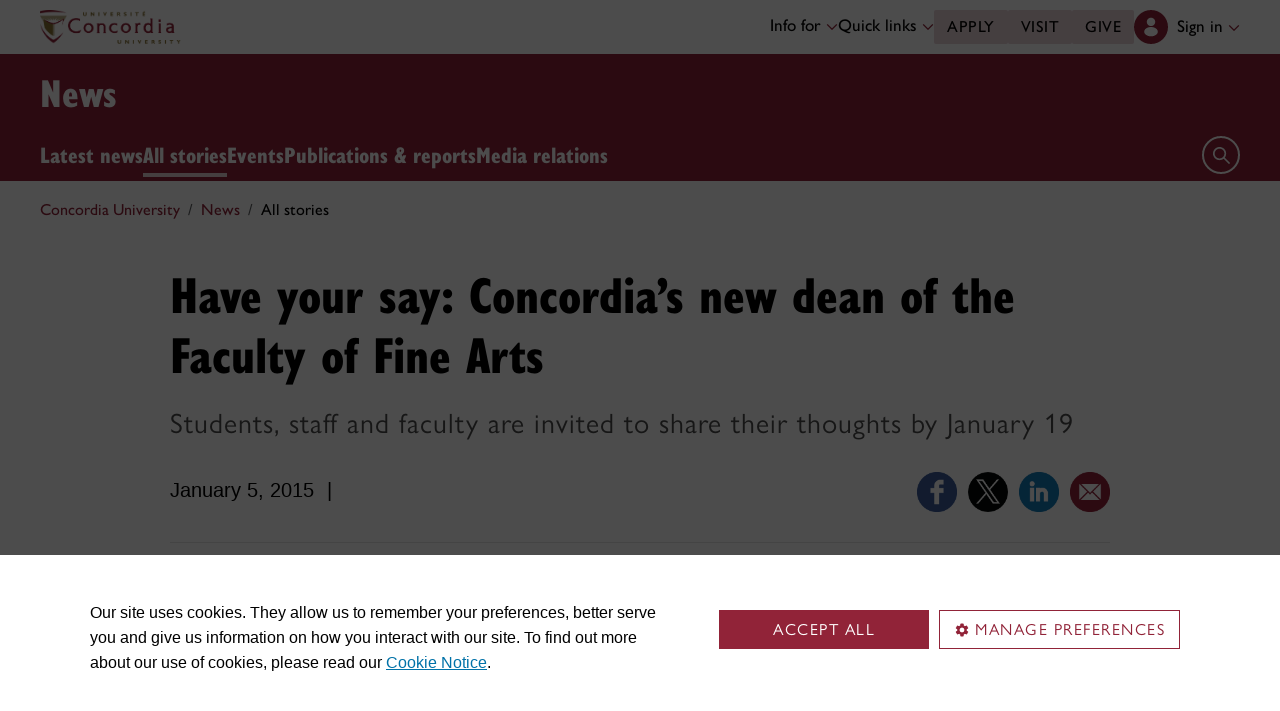

--- FILE ---
content_type: application/javascript
request_url: https://www.concordia.ca/etc/designs/concordia/concordia-master-clientlibs.min.e0dc24ffc096edd97d31aa743d944128.js
body_size: 15469
content:
$(document).ready(function(){if(!String.prototype.startsWith)String.prototype.startsWith=function(searchString,position){position=position||0;return this.indexOf(searchString,position)===position};$("ol li:has(span.xlarge-text)").addClass("xlarge-text");$("ol li:has(span.large-text)").addClass("large-text");$("a").each(function(){targetBlankLinkAccessibility(this)})});
function targetBlankLinkAccessibility(link){if(link.href!==undefined){var external=true;if(link.href.includes(".concordia.ca")||link.href.includes("/content/concordia/")||link.href.includes("/content/hub/")||link.href.includes("/content/shared/")||link.href.includes("/content/dam/"))external=false;if($(link).attr("target")=="_blank"){var message=$(link).attr("aria-label")||$(link).text().trim();if(message=="")message=$(link).attr("title")!=="undefined"?$(link).attr("title"):"";if(message!==undefined&&
message!=""){var appendText=external?" (external link opens in a new tab)":" (link opens in a new tab)";if(!message.includes("external link opens in a new tab")&&!message.includes("link opens in a new tab"))message+=appendText}else message=external?"External link opens in a new tab":"Link opens in a new tab";$(link).attr("aria-label",message)}}}
function getParameterByName(name,url){if(!url)url=window.location.href;name=name.replace(/[\[\]]/g,"\\$\x26");var regex=new RegExp("[?\x26]"+name+"(\x3d([^\x26#]*)|\x26|#|$)");var results=regex.exec(url);if(!results)return null;if(!results[2])return"";return decodeURIComponent(results[2].replace(/\+/g," "))}
function scrollToAnchor(anchor,useAnimation,updateUrl){useAnimation=useAnimation===undefined?false:useAnimation;updateUrl=updateUrl===undefined?false:updateUrl;var anchorTag=$(anchor);if(anchorTag!=undefined&&anchorTag.length){var scrollSpeed=useAnimation!=false?"600":0;var offset=0;offset=$(window).width()<1200?15:30;if(updateUrl){var currentUrl=new URL(window.location.href);var hash=typeof anchor==="string"?anchor:anchor.attr("id");if(hash){currentUrl.hash=hash;history.pushState(null,null,currentUrl.toString())}}$("html, body").animate({scrollTop:anchorTag.offset().top-
offset},scrollSpeed)}}function getQueryParams(queryString){var params={};if(!queryString)return params;queryString.split("\x26").forEach(function(param){var parts=param.split("\x3d");var keyRaw=parts[0];var valueRaw=parts[1];var key=decodeURIComponent(keyRaw||"");var value=decodeURIComponent(valueRaw||"");if(!params[key])params[key]=[];if(value)params[key]=value.split(",").map(function(v){return v.trim()})});return params}$(window).on("mousewheel",function(){$("html, body").stop()});
$(document).ready(function(){var path="";try{var pageUrl=new URL(document.querySelector('meta[name\x3d"internal-url"]').content);path=pageUrl.pathname}catch(error){}var contextQueryString="";if(!path.includes("/content/shared")&&!path.startsWith("/content/hub/en/carrefour/news")&&!path.startsWith("/content/hub/en/carrefour/events")&&!path.startsWith("/content/concordia/fr/actualites")&&(!path.startsWith("/content/concordia/en/news")||path.startsWith("/content/concordia/en/news/media-relations"))&&
!path.startsWith("/content/concordia/en/events")&&!path.startsWith("/carrefour/news")&&!path.startsWith("/carrefour/events")&&!path.startsWith("/fr/actualites")&&(!path.startsWith("/news")||path.startsWith("/news/media-relations"))&&!path.startsWith("/events")){contextQueryString=path.replace("/content/concordia/en","").replace("/content/concordia/fr","").replace("/content/hub/en","").replace("/content/hub/fr","").replace(/^\/fr(?=\/|$)/,"").replace(".html","");if(contextQueryString!="")contextQueryString=
"?c\x3d"+contextQueryString}if(path.includes("/content/hub"))contextQueryString+=(contextQueryString.includes("?")?"\x26":"?")+"site_identifier\x3dhub";var contextParams=new URLSearchParams(window.location.search);if(contextParams.has("c")||contextParams.has("site_identifier"))contextQueryString=window.location.search;$(".c-news-list .row a").add(".c-news-list .text a").add(".list-events .accordion a").add(".events-list .accordion a").add(".events-list .event a").add(".events-list .row a").add(".events-list .text a").add(".c-events-list a").add(".c-list-featured-events .event a").add(".c-relatedstories a").add(".social-media a").add(".c-eventbar .row a").add(".carousel-item a").add(".c-faculty-profile-list a").on("click",
function(e){var href=$(this).attr("href");if(contextQueryString!=""&&(href.includes("/content/shared")||href.includes("cunews")||href.includes("ucactualites")||href.includes("/news/")||href.includes("cuevents")||href.includes("/faculty/"))){if(href.includes("?"))contextQueryString=contextQueryString.replace("?","\x26");e.preventDefault();window.location.href=href+contextQueryString}})});
document.addEventListener("DOMContentLoaded",function(){var styleTags=document.querySelectorAll("style");styleTags.forEach(function(styleTag){var cssText=styleTag.textContent||styleTag.innerHTML;if(cssText.includes("GillSansMTPro")){var fontMappings=[{old:"GillSansMTProBoldCondensed",new:"gill-sans-nova-condensed",weight:"800"},{old:"GillSansMTProLight",new:"gill-sans-nova",weight:"300"},{old:"GillSansMTProMedium",new:"gill-sans-nova",weight:"500"},{old:"GillSansMTProBold",new:"gill-sans-nova",weight:"700"},
{old:"GillSansMTProBook",new:"gill-sans-nova",weight:"400"},{old:"GillSansMTPro",new:"gill-sans-nova",weight:"400"}];fontMappings.forEach(function($jscomp$destructuring$var0){var $jscomp$destructuring$var1=$jscomp$destructuring$var0;var old=$jscomp$destructuring$var1.old;var newFont=$jscomp$destructuring$var1.new;var weight=$jscomp$destructuring$var1.weight;cssText=cssText.replace(new RegExp("(font:\\s*[^;]*[\"'])"+old+"([\"'][^;]*);","g"),"$1"+newFont+"$2; font-weight: "+weight+" !important;");cssText=
cssText.replace(new RegExp("(font:\\s*[^;]*)\\b"+old+"\\b([^;]*);","g"),"$1"+newFont+"$2; font-weight: "+weight+" !important;");cssText=cssText.replace(new RegExp("(font-family:\\s*[^;]*[\"'])"+old+"([\"'][^;]*);","g"),"$1"+newFont+"$2; font-weight: "+weight+" !important;");cssText=cssText.replace(new RegExp("(font-family:\\s*[^;]*)\\b"+old+"\\b([^;]*);","g"),"$1"+newFont+"$2; font-weight: "+weight+" !important;")});styleTag.textContent=cssText}})});
function textCollapsible(){window.removeEventListener("resize",textCollapsible);window.addEventListener("resize",textCollapsible);var heightCollapsed=500;var textCollapsibleSectionsEl=document.querySelectorAll(".text-collapsible");textCollapsibleSectionsEl.forEach(function(section){var contentEl=section.querySelector(".text-collapsible__content");if(contentEl){var heightFull=contentEl.scrollHeight;if(heightFull>heightCollapsed+100){var isCollapsed=false;if(!contentEl.classList.contains("text-collapsible__content--expanded")){contentEl.style.maxHeight=
heightCollapsed+"px";contentEl.classList.add("text-collapsible__content--collapsed");isCollapsed=true}if(!section.querySelector(".text-collapsible__button")){var button=document.createElement("button");button.classList.add("text-collapsible__button");button.setAttribute("role","presentation");section.appendChild(button)}var buttonEl=section.querySelector(".text-collapsible__button");renderButton(buttonEl,isCollapsed);buttonEl.addEventListener("click",function(){toggleText(contentEl,buttonEl,isCollapsed);
isCollapsed=!isCollapsed});contentEl.addEventListener("focusin",function(){if(isCollapsed){toggleText(contentEl,buttonEl,isCollapsed);isCollapsed=!isCollapsed}})}else{contentEl.classList.remove("text-collapsible__content--expanded");contentEl.classList.remove("text-collapsible__content--collapsed");contentEl.style.maxHeight="600px";var buttonEl$0=section.querySelector(".text-collapsible__button");if(buttonEl$0)buttonEl$0.remove()}}});function toggleText(contentEl,buttonEl,isCollapsed){var heightFull=
contentEl.scrollHeight;contentEl.classList.add("text-collapsible__content--transition");if(isCollapsed){contentEl.classList.add("text-collapsible__content--expanded");contentEl.classList.remove("text-collapsible__content--collapsed");contentEl.style.maxHeight=heightFull+"px"}else{contentEl.classList.add("text-collapsible__content--collapsed");contentEl.classList.remove("text-collapsible__content--expanded");contentEl.style.maxHeight=heightCollapsed+"px"}isCollapsed=!isCollapsed;renderButton(buttonEl,
isCollapsed)}function renderButton(buttonEl,isCollapsed){var buttonText=isCollapsed?"Show more":"Show less";var icon=isCollapsed?"ci-arrow-drop-down":"ci-arrow-drop-up";buttonEl.innerHTML="\n            "+buttonText+'\n            \x3cspan class\x3d"text-collapsible__button-icon"\x3e\n                \x3csvg class\x3d"ci" role\x3d"presentation"\x3e\n                    \x3cuse href\x3d"/etc/designs/concordia/clientlibs/img/svg-sprites.svg#'+icon+'"\x3e\x3c/use\x3e\n                \x3c/svg\x3e\n            \x3c/span\x3e\n        '}
}
$(window).on("load",function(){if($("#c-back-to-top").length){var adjustIconPosition=function(source){var yTop=$(window).scrollTop();if(yTop>=windowHeight*2){if(!$("#c-back-to-top").is(":visible"))$("#c-back-to-top").fadeIn(300)}else $("#c-back-to-top").fadeOut(300)};var windowHeight=window.innerHeight;var windowWidth=window.innerWidth;$(window).on("resize",function(){windowHeight=window.innerHeight;windowWidth=window.innerWidth;adjustIconPosition("resize");var leftMargin="30";$("#c-back-to-top").css("left",windowWidth-
44-leftMargin+"px")});$(document).scroll(function(){adjustIconPosition("scroll")});$("#c-back-to-top").on("click",function(e){e.preventDefault();$("html, body").animate({scrollTop:0},600)})}});document.addEventListener("DOMContentLoaded",function(){if(document.querySelector(".c-hub-menu"))cHubMenu.init();if(document.querySelector(".c-header-top"))cHeaderTop.init()});
var cHubMenu={debug:0,domain:/:\/\/([^\/]+)/.exec(window.location.href)[1],serverHubDomain:"hub.concordia.ca",serverPublicDomain:"www.concordia.ca",personae:Cookies.get("Personae"),givenName:Cookies.get("Given-Name"),surname:Cookies.get("Surname"),initials:"",i18n:{faculty:{"en":"Faculty","fr":"Membre du corps professoral"},facultySlashStaff:{"en":"Faculty/Staff","fr":"Corps professoral/Personnel"},forFacultyAndStaff:{"en":"For faculty \x26amp; staff","fr":"Corps professoral et personnel"},forStudents:{"en":"For students",
"fr":"\x26Eacute;tudiant\u00b7es"},myCUAccount:{"en":"My CU Account","fr":"Mon Compte UC"},myCourses:{"en":"My courses","fr":"Mes cours"},servicesAndResources:{"en":"Services \x26amp; resources","fr":"Services et ressources"},signIn:{"en":"Sign in","fr":"Connexion"},signOut:{"en":"Sign out","fr":"D\x26eacute;connexion"},staff:{"en":"Staff","fr":"Membre du personnel"},student:{"en":"Student","fr":"\x26Eacute;tudiant\u00b7e"},studentHub:{"en":"Student Hub","fr":"Carrefour \x26eacute;tudiant"}},init:function(){cHubMenu.courtesyNavEl=
document.querySelector(".c-header-top__courtesy-nav");cHubMenu.hubMenuEl=document.querySelector(".c-hub-menu");cHubMenu.pageLang=document.documentElement.lang!==undefined&&document.documentElement.lang.split("-")[0]=="fr"?"fr":"en";cHubMenu.getServerDomain();cHubMenu.givenName=cHubMenu.givenName!==undefined?cHubMenu.givenName:"";cHubMenu.surname=cHubMenu.surname!==undefined?cHubMenu.surname:"";cHubMenu.initials=cHubMenu.givenName!=""&&cHubMenu.surname!=""?cHubMenu.givenName.charAt(0)+cHubMenu.surname.charAt(0):
"";if(cHubMenu.debug){cHubMenu.initials="AK";cHubMenu.givenName="Andrei";cHubMenu.personae="personae\x3demployee"}if(typeof cHubMenu.personae!=="undefined")if(cHubMenu.personae.toLowerCase().includes("grad-student"))cHubMenu.menuGradStudent();else if(cHubMenu.personae.toLowerCase().includes("student"))cHubMenu.menuUndergradStudent();else if(cHubMenu.personae.toLowerCase()==="personae\x3demployee")cHubMenu.menuEmployee();else if(cHubMenu.personae.toLowerCase()==="personae\x3dinactive-employee")cHubMenu.menuInactiveEmployee();
else if(cHubMenu.personae.toLowerCase().includes("faculty"))cHubMenu.menuEmployee();else cHubMenu.menuSignedInFallback();else cHubMenu.menuSignedOut()},getServerDomain:function(){if(cHubMenu.domain.includes("dev")){cHubMenu.serverPublicDomain="public-dev.concordia.ca";cHubMenu.serverHubDomain="hub-dev.concordia.ca"}else if(cHubMenu.domain.includes("qa")){cHubMenu.serverPublicDomain="www-qa.concordia.ca";cHubMenu.serverHubDomain="hub-qa.concordia.ca"}},snippetMenuButton:function(){var html="";if(typeof cHubMenu.personae!==
"undefined"){html='\n                \x3cbutton class\x3d"btn dropdown-toggle" type\x3d"button" data-bs-toggle\x3d"dropdown" aria-expanded\x3d"false"\x3e';if(cHubMenu.initials!="")html+='\n                        \x3cspan class\x3d"c-hub-menu__icon-user data-hj-suppress" role\x3d"presentation"\x3e'+cHubMenu.initials+"\x3c/span\x3e";else html+='\n                        \x3cspan class\x3d"c-hub-menu__icon-default"\x3e\n                            \x3csvg aria-label\x3d"Display login links"\x3e\n                                \x3cuse href\x3d"/etc/designs/concordia/clientlibs/img/svg-sprites.svg#ci-hub-menu-icon"\x3e\x3c/use\x3e\n                            \x3c/svg\x3e\n                        \x3c/span\x3e';
html+="\n                \x3c/button\x3e\n            "}else html='\n                \x3cbutton class\x3d"btn dropdown-toggle" type\x3d"button" data-bs-toggle\x3d"dropdown" aria-expanded\x3d"false"\x3e\n                    \x3cspan class\x3d"c-hub-menu__icon-default"\x3e\n                        \x3csvg aria-label\x3d"Display login links"\x3e\n                            \x3cuse href\x3d"/etc/designs/concordia/clientlibs/img/svg-sprites.svg#ci-hub-menu-icon"\x3e\x3c/use\x3e\n                        \x3c/svg\x3e\n                    \x3c/span\x3e\n                    '+
(cHubMenu.pageLang!=="fr"?'\x3cspan class\x3d"c-hub-menu__label"\x3e'+cHubMenu.i18n.signIn[cHubMenu.pageLang]+"\x3c/span\x3e":"")+'\n                    \x3cspan class\x3d"c-header-top__icon-chevron '+(cHubMenu.pageLang!=="fr"?"":"c-header-top__icon-chevron--ms")+'"\x3e\n                        \x3csvg class\x3d"ci" role\x3d"presentation" aria-hidden\x3d"true"\x3e\n                            \x3cuse href\x3d"/etc/designs/concordia/clientlibs/img/svg-sprites.svg#ci-chevron-up"\x3e\x3c/use\x3e\n                        \x3c/svg\x3e\n                    \x3c/span\x3e\n                \x3c/button\x3e\n            ';
return html},snippetUserInfo:function(){var type="";if(cHubMenu.personae.includes("employee"))type=cHubMenu.i18n.staff[cHubMenu.pageLang];else if(cHubMenu.personae.includes("faculty"))type=cHubMenu.i18n.faculty[cHubMenu.pageLang];else if(cHubMenu.personae.includes("student"))type=cHubMenu.i18n.student[cHubMenu.pageLang];var html="";html='\n            \x3cli\x3e\n                \x3cdiv class\x3d"dropdown-item"\x3e\n                    \x3cspan class\x3d"data-hj-suppress"\x3e\x3cstrong class\x3d"name"\x3e'+
cHubMenu.givenName+"\x3c/strong\x3e\x3c/span\x3e\x3cbr\x3e\n                    "+type+"\n                \x3c/div\x3e\n            \x3c/li\x3e\n        ";return html},snippetSignOut:function(){var html="";html='\n            \x3cli class\x3d"divider" role\x3d"presentation"\x3e\n                \x3ca class\x3d"dropdown-item link focus-custom--outline-offset-0 ga-c-hub-menu-link" role\x3d"menuitem" href\x3d"https://'+cHubMenu.serverHubDomain+'?signout\x3dtrue"\x3e'+cHubMenu.i18n.signOut[cHubMenu.pageLang]+
"\x3c/a\x3e\n            \x3c/li\x3e\n        ";return html},menuSignedInFallback:function(){var html=cHubMenu.snippetMenuButton();html+='\n            \x3cdiv class\x3d"dropdown-menu dropdown-menu-end wide"\x3e\n                \x3cul role\x3d"menu"\x3e\n                    '+cHubMenu.snippetUserInfo()+'\n                    \x3cli class\x3d"divider" role\x3d"presentation"\x3e\n                        \x3ca class\x3d"dropdown-item hover focus-custom--outline-offset-0 ga-c-hub-menu-link" role\x3d"menuitem" href\x3d"https://'+
cHubMenu.serverHubDomain+'/students.html"\x3e\n                            '+cHubMenu.i18n.forStudents[cHubMenu.pageLang]+"\x3cbr\x3e\n                            \x3cstrong\x3e"+cHubMenu.i18n.studentHub[cHubMenu.pageLang]+'\x3c/strong\x3e\n                        \x3c/a\x3e\n                    \x3c/li\x3e\n                    \x3cli class\x3d"divider" role\x3d"presentation"\x3e\n                        \x3ca class\x3d"dropdown-item hover focus-custom--outline-offset-0 ga-c-hub-menu-link" role\x3d"menuitem" href\x3d"https://'+
cHubMenu.serverHubDomain+'/carrefour.html"\x3e\n                            '+cHubMenu.i18n.forFacultyAndStaff[cHubMenu.pageLang]+"\x3cbr\x3e\n                            \x3cstrong\x3eCarrefour\x3c/strong\x3e\n                        \x3c/a\x3e\n                    \x3c/li\x3e\n                    "+cHubMenu.snippetSignOut()+"\n                \x3c/ul\x3e\n            \x3c/div\x3e\n        ";cHubMenu.hubMenuEl.innerHTML=html;cHubMenu.courtesyNavEl.classList.remove("c-header-top__courtesy-nav--hidden")},
menuSignedOut:function(){var html=cHubMenu.snippetMenuButton();html+='\n            \x3cdiv class\x3d"dropdown-menu dropdown-menu-end"\x3e\n                \x3cul role\x3d"menu"\x3e\n                    \x3cli role\x3d"presentation"\x3e\n                        \x3ca class\x3d"dropdown-item hover focus-custom--outline-offset-0 ga-c-hub-menu-link" role\x3d"menuitem" href\x3d"https://'+cHubMenu.serverHubDomain+'/students.html"\x3e\n                            '+cHubMenu.i18n.forStudents[cHubMenu.pageLang]+
"\x3cbr\x3e\n                            \x3cstrong\x3e"+cHubMenu.i18n.studentHub[cHubMenu.pageLang]+'\x3c/strong\x3e\n                        \x3c/a\x3e\n                    \x3c/li\x3e\n                    \x3cli class\x3d"divider" role\x3d"presentation"\x3e\n                        \x3ca class\x3d"dropdown-item hover focus-custom--outline-offset-0 ga-c-hub-menu-link" role\x3d"menuitem" href\x3d"https://'+cHubMenu.serverHubDomain+'/carrefour.html"\x3e\n                            '+cHubMenu.i18n.forFacultyAndStaff[cHubMenu.pageLang]+
"\x3cbr\x3e\n                            \x3cstrong\x3eCarrefour\x3c/strong\x3e\n                        \x3c/a\x3e\n                    \x3c/li\x3e\n                \x3c/ul\x3e\n            \x3c/div\x3e\n        ";cHubMenu.hubMenuEl.innerHTML=html;cHubMenu.courtesyNavEl.classList.remove("c-header-top__courtesy-nav--hidden")},menuUndergradStudent:function(){var html=cHubMenu.snippetMenuButton();html+='\n            \x3cdiv class\x3d"dropdown-menu dropdown-menu-end wide"\x3e\n                \x3cul role\x3d"menu"\x3e\n                    '+
cHubMenu.snippetUserInfo()+'\n                    \x3cli class\x3d"divider" role\x3d"presentation"\x3e\n                        \x3ca class\x3d"dropdown-item link pb-1 focus-custom--outline-offset-0 ga-c-hub-menu-link" role\x3d"menuitem" href\x3d"https://'+cHubMenu.serverPublicDomain+'/students/undergraduate.html"\x3e'+cHubMenu.i18n.studentHub[cHubMenu.pageLang]+'\x3c/a\x3e\n                    \x3c/li\x3e\n                    \x3cli role\x3d"presentation"\x3e\n                        \x3ca class\x3d"dropdown-item link pt-1 pb-1 focus-custom--outline-offset-0 ga-c-hub-menu-link" role\x3d"menuitem" href\x3d"https://'+
cHubMenu.serverHubDomain+'/students/courses/schedule.html"\x3e'+cHubMenu.i18n.myCourses[cHubMenu.pageLang]+'\x3c/a\x3e\n                    \x3c/li\x3e\n                    \x3cli role\x3d"presentation"\x3e\n                    \x3ca class\x3d"dropdown-item link pt-1 pb-1 focus-custom--outline-offset-0 ga-c-hub-menu-link" role\x3d"menuitem" href\x3d"https://'+cHubMenu.serverHubDomain+'/students/account.html"\x3e'+cHubMenu.i18n.myCUAccount[cHubMenu.pageLang]+'\x3c/a\x3e\n                    \x3c/li\x3e\n                    \x3cli role\x3d"presentation"\x3e\n                        \x3ca class\x3d"dropdown-item link pt-1 focus-custom--outline-offset-0 ga-c-hub-menu-link" role\x3d"menuitem" href\x3d"https://'+
cHubMenu.serverPublicDomain+'/students/services.html"\x3e'+cHubMenu.i18n.servicesAndResources[cHubMenu.pageLang]+"\x3c/a\x3e\n                    \x3c/li\x3e\n                    "+cHubMenu.snippetSignOut()+"\n                \x3c/ul\x3e\n            \x3c/div\x3e\n        ";cHubMenu.hubMenuEl.innerHTML=html;cHubMenu.courtesyNavEl.classList.remove("c-header-top__courtesy-nav--hidden")},menuGradStudent:function(){var html=cHubMenu.snippetMenuButton();html+='\n            \x3cdiv class\x3d"dropdown-menu dropdown-menu-end wide"\x3e\n                \x3cul role\x3d"menu"\x3e\n                    '+
cHubMenu.snippetUserInfo()+'\n                    \x3cli class\x3d"divider" role\x3d"presentation"\x3e\n                        \x3ca class\x3d"dropdown-item link pb-1 focus-custom--outline-offset-0 ga-c-hub-menu-link" role\x3d"menuitem" href\x3d"https://'+cHubMenu.serverPublicDomain+'/students/graduate.html"\x3e'+cHubMenu.i18n.studentHub[cHubMenu.pageLang]+'\x3c/a\x3e\n                    \x3c/li\x3e\n                    \x3cli role\x3d"presentation"\x3e\n                        \x3ca class\x3d"dropdown-item link pt-1 pb-1 focus-custom--outline-offset-0 ga-c-hub-menu-link" role\x3d"menuitem" href\x3d"https://'+
cHubMenu.serverHubDomain+'/students/courses/schedule.html"\x3e'+cHubMenu.i18n.myCourses[cHubMenu.pageLang]+'\x3c/a\x3e\n                    \x3c/li\x3e\n                    \x3cli role\x3d"presentation"\x3e\n                    \x3ca class\x3d"dropdown-item link pt-1 pb-1 focus-custom--outline-offset-0 ga-c-hub-menu-link" role\x3d"menuitem" href\x3d"https://'+cHubMenu.serverHubDomain+'/students/account.html"\x3e'+cHubMenu.i18n.myCUAccount[cHubMenu.pageLang]+'\x3c/a\x3e\n                    \x3c/li\x3e\n                    \x3cli role\x3d"presentation"\x3e\n                        \x3ca class\x3d"dropdown-item link pt-1 focus-custom--outline-offset-0 ga-c-hub-menu-link" role\x3d"menuitem" href\x3d"https://'+
cHubMenu.serverPublicDomain+'/students/services.html"\x3e'+cHubMenu.i18n.servicesAndResources[cHubMenu.pageLang]+"\x3c/a\x3e\n                    \x3c/li\x3e\n                    "+cHubMenu.snippetSignOut()+"\n                \x3c/ul\x3e\n            \x3c/div\x3e\n        ";cHubMenu.hubMenuEl.innerHTML=html;cHubMenu.courtesyNavEl.classList.remove("c-header-top__courtesy-nav--hidden")},menuEmployee:function(){var html=cHubMenu.snippetMenuButton();html+='\n            \x3cdiv class\x3d"dropdown-menu dropdown-menu-end wide"\x3e\n                \x3cul role\x3d"menu"\x3e\n                    '+
cHubMenu.snippetUserInfo()+'\n                    \x3cli class\x3d"divider" role\x3d"presentation"\x3e\n                        \x3ca class\x3d"dropdown-item link pb-1 focus-custom--outline-offset-0 ga-c-hub-menu-link" role\x3d"menuitem" href\x3d"https://'+cHubMenu.serverHubDomain+'/carrefour.html"\x3eCarrefour\x3c/a\x3e\n                    \x3c/li\x3e\n                    \x3cli role\x3d"presentation"\x3e\n                        \x3ca class\x3d"dropdown-item link pt-1 pb-1 focus-custom--outline-offset-0 ga-c-hub-menu-link" role\x3d"menuitem" href\x3d"https://'+
cHubMenu.serverHubDomain+'/carrefour/account.html"\x3e'+cHubMenu.i18n.myCUAccount[cHubMenu.pageLang]+'\x3c/a\x3e\n                    \x3c/li\x3e\n                    \x3cli role\x3d"presentation"\x3e\n                        \x3ca class\x3d"dropdown-item link pt-1 focus-custom--outline-offset-0 ga-c-hub-menu-link" role\x3d"menuitem" href\x3d"https://'+cHubMenu.serverHubDomain+'/carrefour/services.html"\x3e'+cHubMenu.i18n.servicesAndResources[cHubMenu.pageLang]+"\x3c/a\x3e\n                    \x3c/li\x3e\n                    "+
cHubMenu.snippetSignOut()+"\n                \x3c/ul\x3e\n            \x3c/div\x3e\n        ";cHubMenu.hubMenuEl.innerHTML=html;cHubMenu.courtesyNavEl.classList.remove("c-header-top__courtesy-nav--hidden")},menuInactiveEmployee:function(){var html=cHubMenu.snippetMenuButton();html+='\n            \x3cdiv class\x3d"dropdown-menu dropdown-menu-end wide"\x3e\n                \x3cul role\x3d"menu"\x3e\n                    '+cHubMenu.snippetUserInfo()+'\n                    \x3cli class\x3d"divider" role\x3d"presentation"\x3e\n                        \x3ca class\x3d"dropdown-item link focus-custom--outline-offset-0 ga-c-hub-menu-link" role\x3d"menuitem" href\x3d"https://'+
cHubMenu.serverHubDomain+'/inactive.html"\x3e'+cHubMenu.i18n.myCUAccount[cHubMenu.pageLang]+"\x3c/a\x3e\n                    \x3c/li\x3e\n                    "+cHubMenu.snippetSignOut()+"\n                \x3c/ul\x3e\n            \x3c/div\x3e\n        ";cHubMenu.hubMenuEl.innerHTML=html;cHubMenu.courtesyNavEl.classList.remove("c-header-top__courtesy-nav--hidden")}};
var cHeaderTop={debug:0,hoverIntentEnterId:null,hoverIntentLeaveId:null,hoverIntentEnterDelay:100,hoverIntentLeaveDelay:300,init:function(){cHeaderTop.courtesyNavEl=document.querySelector(".c-header-top__courtesy-nav"),cHeaderTop.roleLinksDesktopEl=document.querySelector(".c-role-links-desktop"),cHeaderTop.quickLinksDesktopEl=document.querySelector(".c-quick-links-desktop"),cHeaderTop.hubMenuEl=document.querySelector(".c-hub-menu"),cHeaderTop.initRoleLinksDesktop();cHeaderTop.initQuickLinksDesktop();
cHeaderTop.initHubMenu();cHeaderTop.bindEventsRoleLinksDesktop();cHeaderTop.bindEventsQuickLinksDesktop();cHeaderTop.bindEventsHubMenu();if(cHeaderTop.debug)cHeaderTop.roleLinksDesktopDropdown.show()},initRoleLinksDesktop:function(){if(cHeaderTop.roleLinksDesktopEl!=null){cHeaderTop.roleLinksDesktopToggleEl=document.querySelector(".c-role-links-desktop .dropdown-toggle");if(cHeaderTop.roleLinksDesktopToggleEl!==null)cHeaderTop.roleLinksDesktopDropdown=new bootstrap.Dropdown(cHeaderTop.roleLinksDesktopToggleEl,
{reference:cHeaderTop.courtesyNavEl,offset:[-30,4]})}},initQuickLinksDesktop:function(){if(cHeaderTop.quickLinksDesktopEl!=null){cHeaderTop.quickLinksDesktopToggleEl=document.querySelector(".c-quick-links-desktop .dropdown-toggle");if(cHeaderTop.quickLinksDesktopToggleEl!==null)cHeaderTop.quickLinksDesktopDropdown=new bootstrap.Dropdown(cHeaderTop.quickLinksDesktopToggleEl,{reference:cHeaderTop.courtesyNavEl,offset:[0,4]})}},initHubMenu:function(){if(cHeaderTop.hubMenuEl!=null){cHeaderTop.hubMenuToggleEl=
document.querySelector(".c-hub-menu .dropdown-toggle");if(cHeaderTop.hubMenuToggleEl!==null)cHeaderTop.hubMenuDropdown=new bootstrap.Dropdown(cHeaderTop.hubMenuToggleEl,{reference:cHeaderTop.courtesyNavEl,offset:[0,4]})}},bindEventsRoleLinksDesktop:function(){if(cHeaderTop.roleLinksDesktopDropdown!=null){cHeaderTop.roleLinksDesktopEl.addEventListener("mouseenter",function(){clearTimeout(cHeaderTop.hoverIntentLeaveId);cHeaderTop.hoverIntentEnterId=setTimeout(function(){cHeaderTop.hideAllHeaderDropdowns();
cHeaderTop.roleLinksDesktopDropdown.show();cHeaderTop.roleLinksDesktopToggleEl.blur()},cHeaderTop.hoverIntentEnterDelay)});cHeaderTop.roleLinksDesktopEl.addEventListener("mouseleave",function(){clearTimeout(cHeaderTop.hoverIntentEnterId);clearTimeout(cHeaderTop.hoverIntentLeaveId);cHeaderTop.hoverIntentLeaveId=setTimeout(function(){cHeaderTop.roleLinksDesktopDropdown.hide();cHeaderTop.roleLinksDesktopToggleEl.blur()},cHeaderTop.hoverIntentLeaveDelay)})}},bindEventsQuickLinksDesktop:function(){if(cHeaderTop.quickLinksDesktopEl!=
null){cHeaderTop.quickLinksDesktopEl.addEventListener("mouseenter",function(){clearTimeout(cHeaderTop.hoverIntentLeaveId);cHeaderTop.hoverIntentEnterId=setTimeout(function(){cHeaderTop.hideAllHeaderDropdowns();cHeaderTop.quickLinksDesktopDropdown.show();cHeaderTop.quickLinksDesktopToggleEl.blur()},cHeaderTop.hoverIntentEnterDelay)});cHeaderTop.quickLinksDesktopEl.addEventListener("mouseleave",function(){clearTimeout(cHeaderTop.hoverIntentEnterId);clearTimeout(cHeaderTop.hoverIntentLeaveId);cHeaderTop.hoverIntentLeaveId=
setTimeout(function(){cHeaderTop.quickLinksDesktopDropdown.hide();cHeaderTop.quickLinksDesktopToggleEl.blur()},cHeaderTop.hoverIntentLeaveDelay)})}},bindEventsHubMenu:function(){if(cHeaderTop.hubMenuEl!=null){cHeaderTop.hubMenuEl.addEventListener("mouseenter",function(){if(window.innerWidth>=1200){clearTimeout(cHeaderTop.hoverIntentLeaveId);cHeaderTop.hoverIntentEnterId=setTimeout(function(){clearTimeout(cHeaderTop.hoverIntentLeaveId);cHeaderTop.hideAllHeaderDropdowns();cHeaderTop.hubMenuDropdown.show();
cHeaderTop.hubMenuToggleEl.blur()},cHeaderTop.hoverIntentEnterDelay)}});cHeaderTop.hubMenuEl.addEventListener("mouseleave",function(){if(window.innerWidth>=1200){clearTimeout(cHeaderTop.hoverIntentEnterId);clearTimeout(cHeaderTop.hoverIntentLeaveId);cHeaderTop.hoverIntentLeaveId=setTimeout(function(){cHeaderTop.hubMenuDropdown.hide();cHeaderTop.hubMenuToggleEl.blur()},cHeaderTop.hoverIntentLeaveDelay)}})}},hideAllHeaderDropdowns:function(){if(cMegaMenu.dropdowns!=null)Object.keys(cMegaMenu.dropdowns).forEach(function(key){var dropdownElement=
document.getElementById(key);if(dropdownElement.tagName.toLowerCase()==="button")cMegaMenu.dropdowns[key].hide();dropdownElement.blur()});if(cHeaderTop.roleLinksDesktopDropdown!=null)cHeaderTop.roleLinksDesktopDropdown.hide();if(cHeaderTop.quickLinksDesktopDropdown!=null)cHeaderTop.quickLinksDesktopDropdown.hide();if(cHeaderTop.hubMenuEl!=null)cHeaderTop.hubMenuDropdown.hide()}};document.addEventListener("DOMContentLoaded",function(){if(document.querySelector(".c-mega-menu"))cMegaMenu.init()});
var cMegaMenu={debug:0,isEdit:false,hoverIntentEnterId:null,hoverIntentLeaveId:null,hoverIntentEnterDelay:20,hoverIntentLeaveDelay:300,offcanvasResizeTimeout:null,scrollThresholdDistance:100,dropdownAnyOpen:false,hamburgerMenuOpen:false,searchAutocompleteOpen:false,init:function(){cMegaMenu.pageLang=document.documentElement.lang!==undefined&&document.documentElement.lang.split("-")[0]=="fr"?"fr":"en";if(document.querySelector("body").classList.contains("cq-wcm-edit"))cMegaMenu.isEdit=true;cMegaMenu.headerStickyWrapperEl=
document.querySelector(".c-header__sticky-wrapper");cMegaMenu.headerStickyContainerEl=document.querySelector(".c-header__sticky-container");cMegaMenu.headerCourtesyTopEl=document.querySelector(".c-header-top");cMegaMenu.headerSubsiteTopEl=document.querySelector(".c-subsite");cMegaMenu.navbarEl=document.querySelector(".c-navbar");cMegaMenu.megaMenuEl=document.querySelector(".c-mega-menu");cMegaMenu.searchBtnOpenEl=document.querySelector(".c-navbar__btn-search");cMegaMenu.searchBtnCloseEl=document.querySelector(".c-site-search__btn-close");
cMegaMenu.searchEl=document.querySelector(".c-site-search");cMegaMenu.searchTabButtonConcordiaEl=document.querySelector("#c-site-search__tab--concordia");cMegaMenu.searchTabButtonDirectoriesEl=document.querySelector("#c-site-search__tab--directories");cMegaMenu.searchTabButtonSofiaEl=document.querySelector("#c-site-search__tab--sofia");cMegaMenu.searchTabButtonLibraryEl=document.querySelector("#c-site-search__tab--library");cMegaMenu.emergencyAlertEl=document.querySelector("header .c-alert--emergency-alert");
cMegaMenu.dropdownElementList=document.querySelectorAll(".c-mega-menu .dropdown-toggle");cMegaMenu.megaMenuGroupHeadingList=[].slice.call(document.querySelectorAll(".c-mega-menu .c-mega-menu__group-heading"));cMegaMenu.navbarBackdropEl=document.createElement("div");cMegaMenu.searchPanelBackdropEl=document.createElement("div");if(cMegaMenu.megaMenuEl!=null){cMegaMenu.dropdowns=new Array;cMegaMenu.dropdownElementList.forEach(function(el){cMegaMenu.dropdowns[el.id]=new bootstrap.Dropdown(el,{offset:[0,
0]});el.parentElement.addEventListener("mouseenter",function(){if(window.innerWidth>=1200){clearTimeout(cMegaMenu.hoverIntentLeaveId);cMegaMenu.hoverIntentEnterId=setTimeout(function(){clearTimeout(cMegaMenu.hoverIntentEnterId);cHeaderTop.hideAllHeaderDropdowns();if(el.tagName.toLowerCase()==="button"){cMegaMenu.dropdowns[el.id].show();cMegaMenu.dropdownAnyOpen=true}el.blur()},cMegaMenu.hoverIntentEnterDelay)}});el.parentElement.addEventListener("mouseleave",function(){if(window.innerWidth>=1200){clearTimeout(cMegaMenu.hoverIntentEnterId);
clearTimeout(cMegaMenu.hoverIntentLeaveId);cMegaMenu.hoverIntentLeaveId=setTimeout(function(){cHeaderTop.hideAllHeaderDropdowns();el.blur();cMegaMenu.dropdownAnyOpen=false},cMegaMenu.hoverIntentLeaveDelay)}});if(el.parentElement){el.parentElement.addEventListener("pointerenter",function(event){if(event.pointerType==="mouse")el.classList.add("hover")});el.parentElement.addEventListener("pointerleave",function(){el.classList.remove("hover")})}});cMegaMenu.initHamburgerMenu();cMegaMenu.initSiteSearch();
cMegaMenu.mediaQueryMobile=window.matchMedia("(max-width: 1199.98px)");cMegaMenu.mediaQueryMobile.addEventListener("change",cMegaMenu.onResizeEvent);window.addEventListener("resize",cMegaMenu.handleOffcanvasResize,{passive:true});if(cMegaMenu.emergencyAlertEl!=null){window.addEventListener("resize",cMegaMenu.resetHeaderOffset);var emergencyAlertToggleEl=cMegaMenu.emergencyAlertEl.querySelector(".c-alert__see-more-toggle");if(emergencyAlertToggleEl!=null)emergencyAlertToggleEl.addEventListener("click",
cMegaMenu.resetHeaderOffset);var observer=new MutationObserver(function(mutations){mutations.forEach(function(mutation){if(mutation.type==="childList")if(!cMegaMenu.emergencyAlertEl.parentElement){cMegaMenu.resetHeaderOffset();observer.disconnect();window.removeEventListener("resize",cMegaMenu.resetHeaderOffset);if(emergencyAlertToggleEl!=null)emergencyAlertToggleEl.removeEventListener("click",cMegaMenu.resetHeaderOffset)}})});observer.observe(cMegaMenu.emergencyAlertEl.parentElement,{childList:true})}setTimeout(function(){cMegaMenu.onResizeEvent(cMegaMenu.mediaQueryMobile);
cMegaMenu.initStickyBehaviour()},500)}},initStickyBehaviour:function(){if(!cMegaMenu.isEdit){cMegaMenu.headerOffsetTop=cMegaMenu.headerStickyWrapperEl.getBoundingClientRect().top+window.scrollY;cMegaMenu.headerOffsetBottom=cMegaMenu.headerStickyWrapperEl.getBoundingClientRect().bottom+window.scrollY;if(cMegaMenu.headerSubsiteTopEl!=null)cMegaMenu.subsiteOffsetTop=cMegaMenu.headerSubsiteTopEl.getBoundingClientRect().top+window.scrollY;cMegaMenu.navbarOffsetTop=cMegaMenu.navbarEl.getBoundingClientRect().top+
window.scrollY;cMegaMenu.navbarOffsetBottom=cMegaMenu.navbarEl.getBoundingClientRect().bottom+window.scrollY;cMegaMenu.scrollPosOld=window.scrollY;cMegaMenu.scrollThreshold=cMegaMenu.scrollPosOld;window.addEventListener("scroll",function(){cMegaMenu.scrolled=true});setInterval(function(){if(cMegaMenu.scrolled){cMegaMenu.scrolled=false;if(window.innerWidth<1200)cMegaMenu.checkStickyHeader();else if(window.innerHeight>600)cMegaMenu.checkStickyNavbar()}},10)}},onResizeEvent:function(event){cMegaMenu.scrollPosNew=
cMegaMenu.scrollPosOld=cMegaMenu.scrollThreshold=window.scrollY;if(event.matches){cMegaMenu.navbarEl.classList.remove("c-navbar--sticky","show");cMegaMenu.dropdownElementList.forEach(function(el){if(el.tagName.toLowerCase()==="button")cMegaMenu.dropdowns[el.id]._config.autoClose=false});cMegaMenu.closeSearchPane()}else{cMegaMenu.headerStickyContainerEl.classList.remove("c-header__sticky-container--sticky","c-header__sticky-container--show");cMegaMenu.headerStickyWrapperEl.classList.remove("c-header__sticky-wrapper--sticky");
cMegaMenu.headerStickyWrapperEl.style.removeProperty("--sticky-header-height");cMegaMenu.navbarBackdropEl.remove();cMegaMenu.closeHamburgerMenu();cMegaMenu.dropdownElementList.forEach(function(el){if(el.tagName.toLowerCase()==="button"){cMegaMenu.dropdowns[el.id].hide();cMegaMenu.dropdowns[el.id]._config.autoClose=true}});if(cMegaMenu.debug);cMegaMenu.megaMenuGroupHeadingList.forEach(function(el){el.removeAttribute("data-bs-toggle");el.removeAttribute("aria-expanded");el.setAttribute("role","heading");
el.setAttribute("aria-level","3");el.disabled=true;el.nextElementSibling.classList.add("show")})}cMegaMenu.resetHeaderOffset()},handleOffcanvasResize:function(){if(cMegaMenu.mediaQueryMobile.matches&&cMegaMenu.navbarOffcanvasEl&&cMegaMenu.navbarOffcanvasEl.classList.contains("show")){clearTimeout(cMegaMenu.offcanvasResizeTimeout);cMegaMenu.offcanvasResizeTimeout=setTimeout(function(){cMegaMenu.resetHeaderOffset()},50)}},resetHeaderOffset:function(){cMegaMenu.headerOffsetTop=cMegaMenu.headerStickyWrapperEl.getBoundingClientRect().top+
window.scrollY;cMegaMenu.headerOffsetBottom=cMegaMenu.headerStickyWrapperEl.getBoundingClientRect().bottom+window.scrollY;cMegaMenu.navbarOffsetTop=cMegaMenu.navbarEl.getBoundingClientRect().top+window.scrollY;cMegaMenu.navbarOffsetBottom=cMegaMenu.navbarEl.getBoundingClientRect().bottom+window.scrollY;if(cMegaMenu.hamburgerMenuOpen){var headerBottomPosition=cMegaMenu.headerStickyContainerEl.getBoundingClientRect().bottom;cMegaMenu.navbarOffcanvasEl.style.top=headerBottomPosition+"px";cMegaMenu.navbarBackdropEl.style.top=
headerBottomPosition+"px"}},checkStickyHeader:function(){cMegaMenu.scrollPosNew=window.scrollY;if(cMegaMenu.debug){console.log("checkStickyHeader()");console.log("window.innerWidth: "+window.innerWidth);console.log("cMegaMenu.scrollPosOld: "+cMegaMenu.scrollPosOld);console.log("cMegaMenu.scrollPosNew: "+cMegaMenu.scrollPosNew);console.log("cMegaMenu.scrollThreshold: "+cMegaMenu.scrollThreshold);console.log("cMegaMenu.scrollThreshold: "+cMegaMenu.scrollThreshold);console.log("--------------------");
console.log("cMegaMenu.headerOffsetTop: "+cMegaMenu.headerOffsetTop);console.log("cMegaMenu.headerOffsetBottom: "+cMegaMenu.headerOffsetBottom);console.log("--------------------")}var dropdownHubOpen=false;if(cHeaderTop.hubMenuToggleEl!=null){dropdownHubOpen=cHeaderTop.hubMenuToggleEl.classList.contains("show");if(dropdownHubOpen){var stickyHeight=cMegaMenu.headerStickyContainerEl.offsetHeight;cMegaMenu.headerStickyContainerEl.classList.add("c-header__sticky-container--sticky","c-header__sticky-container--show");
cMegaMenu.headerStickyWrapperEl.style.setProperty("--sticky-header-height",stickyHeight+"px");cMegaMenu.headerStickyWrapperEl.classList.add("c-header__sticky-wrapper--sticky")}}if(!cMegaMenu.hamburgerMenuOpen&&cMegaMenu.scrollPosNew>=cMegaMenu.headerOffsetBottom){var stickyHeight$1=cMegaMenu.headerStickyContainerEl.offsetHeight;cMegaMenu.headerStickyContainerEl.classList.add("c-header__sticky-container--sticky");cMegaMenu.headerStickyWrapperEl.style.setProperty("--sticky-header-height",stickyHeight$1+
"px");cMegaMenu.headerStickyWrapperEl.classList.add("c-header__sticky-wrapper--sticky");var scrollThresholdPass=Math.abs(cMegaMenu.scrollPosNew-cMegaMenu.scrollThreshold)>cMegaMenu.scrollThresholdDistance;if(cMegaMenu.scrollPosOld>cMegaMenu.scrollPosNew){if(scrollThresholdPass){cMegaMenu.headerStickyContainerEl.classList.add("c-header__sticky-container--show");cMegaMenu.scrollThreshold=cMegaMenu.scrollPosNew}}else if(!dropdownHubOpen&&scrollThresholdPass){cMegaMenu.headerStickyContainerEl.classList.remove("c-header__sticky-container--show");
cMegaMenu.scrollThreshold=cMegaMenu.scrollPosNew}}else if(!cMegaMenu.headerStickyContainerEl.classList.contains("c-header__sticky-container--show")&&cMegaMenu.scrollPosNew<cMegaMenu.headerOffsetBottom){cMegaMenu.headerStickyContainerEl.classList.remove("c-header__sticky-container--sticky","c-header__sticky-container--show");cMegaMenu.headerStickyWrapperEl.classList.remove("c-header__sticky-wrapper--sticky");cMegaMenu.headerStickyWrapperEl.style.removeProperty("--sticky-header-height")}else if(cMegaMenu.scrollPosNew<=
cMegaMenu.headerOffsetTop){cMegaMenu.headerStickyContainerEl.classList.remove("c-header__sticky-container--sticky","c-header__sticky-container--show");cMegaMenu.headerStickyWrapperEl.classList.remove("c-header__sticky-wrapper--sticky");cMegaMenu.headerStickyWrapperEl.style.removeProperty("--sticky-header-height")}cMegaMenu.scrollPosOld=cMegaMenu.scrollPosNew},checkStickyNavbar:function(){cMegaMenu.scrollPosNew=window.scrollY;if(cMegaMenu.debug){console.log("checkStickyNavbar()");console.log("window.innerWidth: "+
window.innerWidth);console.log("cMegaMenu.scrollPosOld: "+cMegaMenu.scrollPosOld);console.log("cMegaMenu.scrollPosNew: "+cMegaMenu.scrollPosNew);console.log("cMegaMenu.scrollThreshold: "+cMegaMenu.scrollThreshold);console.log("--------------------");console.log("cMegaMenu.dropdownAnyOpen: "+cMegaMenu.dropdownAnyOpen);console.log("cMegaMenu.navbarOffsetTop: "+cMegaMenu.navbarOffsetTop);console.log("cMegaMenu.navbarOffsetBottom: "+cMegaMenu.navbarOffsetBottom);console.log("--------------------")}if(cMegaMenu.dropdownAnyOpen&&
cMegaMenu.scrollPosNew>=cMegaMenu.navbarOffsetTop){cMegaMenu.navbarEl.classList.add("c-navbar--sticky","show");cMegaMenu.scrollThreshold=cMegaMenu.scrollPosNew}else if(cMegaMenu.scrollPosNew>=cMegaMenu.navbarOffsetBottom){if(cHeaderTop.quickLinksDesktopDropdown!=null)cHeaderTop.quickLinksDesktopDropdown.hide();if(cHeaderTop.hubMenuDropdown!=null)cHeaderTop.hubMenuDropdown.hide();cMegaMenu.navbarEl.classList.add("c-navbar--sticky");var scrollThresholdPass=Math.abs(cMegaMenu.scrollPosNew-cMegaMenu.scrollThreshold)>
cMegaMenu.scrollThresholdDistance;if(cMegaMenu.scrollPosOld>cMegaMenu.scrollPosNew){if(scrollThresholdPass){cMegaMenu.navbarEl.classList.add("show");cMegaMenu.scrollThreshold=cMegaMenu.scrollPosNew}}else if(!cMegaMenu.dropdownAnyOpen&&scrollThresholdPass){cMegaMenu.navbarEl.classList.remove("show");cMegaMenu.scrollThreshold=cMegaMenu.scrollPosNew}}else if(!cMegaMenu.navbarEl.classList.contains("show")&&cMegaMenu.scrollPosNew<cMegaMenu.navbarOffsetBottom)cMegaMenu.navbarEl.classList.remove("c-navbar--sticky",
"show");else if(cMegaMenu.scrollPosNew<cMegaMenu.navbarOffsetTop)cMegaMenu.navbarEl.classList.remove("c-navbar--sticky","show");cMegaMenu.scrollPosOld=cMegaMenu.scrollPosNew},initHamburgerMenu:function(){cMegaMenu.bodyEl=document.querySelector("body");cMegaMenu.hamburgerBtnEl=document.querySelector(".c-header-top__hamburger-btn");cMegaMenu.hamburgerBtnOpenEl=document.querySelector(".c-header-top__hamburger-btn--open");cMegaMenu.hamburgerBtnCloseEl=document.querySelector(".c-header-top__hamburger-btn--close");
cMegaMenu.navbarOffcanvasEl=document.querySelector("#c-navbar__offcanvas");cMegaMenu.roleLinksMobileToggle=document.querySelector(".c-role-links-mobile .dropdown-toggle");cMegaMenu.quickLinksMobileToggle=document.querySelector(".c-quick-links-mobile .dropdown-toggle");var focusableElements='button, a, [tabindex]:not([tabindex\x3d"-1"])';var focusableContent=cMegaMenu.navbarOffcanvasEl.querySelectorAll(focusableElements);cMegaMenu.navbarOffcanvasFirstFocusableElement=focusableContent[0];cMegaMenu.navbarOffcanvasLastFocusableElement=
focusableContent[focusableContent.length-1];cMegaMenu.hamburgerBtnEl.addEventListener("click",function(){if(!cMegaMenu.hamburgerMenuOpen)cMegaMenu.openHamburgerMenu();else cMegaMenu.closeHamburgerMenu()});if(cMegaMenu.roleLinksMobileToggle!==null){cMegaMenu.roleLinksMobileToggle.parentElement.addEventListener("pointerenter",function(event){if(event.pointerType==="mouse")cMegaMenu.roleLinksMobileToggle.classList.add("hover")});cMegaMenu.roleLinksMobileToggle.parentElement.addEventListener("pointerleave",
function(){cMegaMenu.roleLinksMobileToggle.classList.remove("hover")});cMegaMenu.roleLinksMobileDropdown=new bootstrap.Dropdown(cMegaMenu.roleLinksMobileToggle);cMegaMenu.roleLinksMobileToggle.addEventListener("show.bs.dropdown",function(){if(!cMegaMenu.quickLinksMobileToggle.classList.contains("show"))setTimeout(function(){cMegaMenu.navbarOffcanvasEl.scrollTop=cMegaMenu.navbarOffcanvasEl.scrollHeight},10)})}if(cMegaMenu.quickLinksMobileToggle!==null){cMegaMenu.quickLinksMobileToggle.parentElement.addEventListener("pointerenter",
function(event){if(event.pointerType==="mouse")cMegaMenu.quickLinksMobileToggle.classList.add("hover")});cMegaMenu.quickLinksMobileToggle.parentElement.addEventListener("pointerleave",function(){cMegaMenu.quickLinksMobileToggle.classList.remove("hover")});cMegaMenu.quickLinksMobileDropdown=new bootstrap.Dropdown(cMegaMenu.quickLinksMobileToggle);cMegaMenu.quickLinksMobileToggle.addEventListener("show.bs.dropdown",function(){setTimeout(function(){cMegaMenu.navbarOffcanvasEl.scrollTop=cMegaMenu.navbarOffcanvasEl.scrollHeight},
10)})}},openHamburgerMenu:function(){cMegaMenu.hamburgerMenuOpen=true;cMegaMenu.resetHeaderOffset();cMegaMenu.navbarOffcanvasEl.classList.add("show");cMegaMenu.navbarOffcanvasEl.setAttribute("aria-modal","true");cMegaMenu.navbarOffcanvasEl.setAttribute("role","dialog");var headerBottomPosition=cMegaMenu.headerStickyContainerEl.getBoundingClientRect().bottom;cMegaMenu.navbarOffcanvasEl.style.top=headerBottomPosition+"px";cMegaMenu.hamburgerBtnOpenEl.style.display="none";cMegaMenu.hamburgerBtnCloseEl.style.display=
"block";cMegaMenu.dropdownElementList.forEach(function(el){if(el.tagName.toLowerCase()==="button")cMegaMenu.dropdowns[el.id].hide()});cMegaMenu.megaMenuGroupHeadingList.forEach(function(el){el.setAttribute("data-bs-toggle","collapse");el.setAttribute("aria-expanded","false");el.removeAttribute("role");el.removeAttribute("aria-level");el.disabled=false;el.nextElementSibling.classList.remove("show");el.querySelector(".c-mega-menu__group-heading-icon--open").style.display="block";el.querySelector(".c-mega-menu__group-heading-icon--close").style.display=
"none";el.addEventListener("click",function(){if(el.getAttribute("aria-expanded")==="true"){el.querySelector(".c-mega-menu__group-heading-icon--open").style.display="none";el.querySelector(".c-mega-menu__group-heading-icon--close").style.display="block"}else{el.querySelector(".c-mega-menu__group-heading-icon--open").style.display="block";el.querySelector(".c-mega-menu__group-heading-icon--close").style.display="none"}});el.addEventListener("pointerenter",function(event){if(event.pointerType==="mouse")el.classList.add("hover")});
el.addEventListener("pointerleave",function(){el.classList.remove("hover")})});if(cMegaMenu.roleLinksMobileDropdown)cMegaMenu.roleLinksMobileDropdown.hide();if(cMegaMenu.quickLinksMobileDropdown)cMegaMenu.quickLinksMobileDropdown.hide();cMegaMenu.resetSearch();var bodyWidth1=document.body.clientWidth;cMegaMenu.bodyEl.style.overflow="hidden";var bodyWidth2=document.body.clientWidth;var scrollBarWidth=Math.abs(bodyWidth2-bodyWidth1);cMegaMenu.bodyEl.style.paddingRight=scrollBarWidth+"px";cMegaMenu.navbarBackdropEl.classList.add("c-navbar__backdrop",
"modal-backdrop","fade");cMegaMenu.navbarBackdropEl.style.top=headerBottomPosition+"px";cMegaMenu.navbarOffcanvasEl.insertAdjacentElement("afterend",cMegaMenu.navbarBackdropEl);setTimeout(function(){cMegaMenu.navbarBackdropEl.classList.add("show")},5);document.addEventListener("keydown",cMegaMenu.onKeydownHamburgerMenu);document.addEventListener("click",cMegaMenu.onClickOutsideHamburgerMenu)},closeHamburgerMenu:function(){cMegaMenu.hamburgerMenuOpen=false;cMegaMenu.navbarOffcanvasEl.classList.remove("show");
cMegaMenu.navbarOffcanvasEl.removeAttribute("aria-modal");cMegaMenu.navbarOffcanvasEl.removeAttribute("role");cMegaMenu.bodyEl.style.overflow="";cMegaMenu.bodyEl.style.paddingRight="";cMegaMenu.hamburgerBtnCloseEl.style.display="none";cMegaMenu.hamburgerBtnOpenEl.style.display="block";cMegaMenu.navbarBackdropEl.classList.remove("show");setTimeout(function(){cMegaMenu.navbarBackdropEl.remove()},151);cMegaMenu.hamburgerBtnEl.focus();document.removeEventListener("keydown",cMegaMenu.onKeydownHamburgerMenu);
document.removeEventListener("click",cMegaMenu.onClickOutsideHamburgerMenu)},onKeydownHamburgerMenu:function(e){if(!cMegaMenu.searchAutocompleteOpen&&e.key==="Escape")cMegaMenu.closeHamburgerMenu();else if(e.key==="Tab"||e.keyCode===9){var activeTabButton=document.querySelector(".nav-tabs .nav-link.active");var quickLinksMobileOpen=cMegaMenu.quickLinksMobileToggle.classList.contains("show");if(e.shiftKey){if(document.activeElement===activeTabButton)if(quickLinksMobileOpen){cMegaMenu.navbarOffcanvasLastFocusableElement.focus();
e.preventDefault()}else{cMegaMenu.quickLinksMobileToggle.focus();e.preventDefault()}}else if(quickLinksMobileOpen&&document.activeElement===cMegaMenu.navbarOffcanvasLastFocusableElement||!quickLinksMobileOpen&&document.activeElement===cMegaMenu.quickLinksMobileToggle){activeTabButton.focus();e.preventDefault()}}},onClickOutsideHamburgerMenu:function(e){if(!cMegaMenu.navbarOffcanvasEl.contains(e.target)&&!cMegaMenu.hamburgerBtnEl.contains(e.target)&&(cHeaderTop.hubMenuEl!=null&&!cHeaderTop.hubMenuEl.contains(e.target)||
cHeaderTop.hubMenuEl==null))cMegaMenu.closeHamburgerMenu()},initSiteSearch:function(){if(cMegaMenu.searchTabButtonConcordiaEl){cMegaMenu.searchFormConcordiaEl=document.querySelector("#c-site-search__pane--concordia form");cMegaMenu.searchInputConcordiaEl=document.querySelector("#c-site-search__form--input-concordia");cMegaMenu.searchUrlPrivateEl=document.querySelector("#c-site-search__url-private")}if(cMegaMenu.searchTabButtonDirectoriesEl){cMegaMenu.searchFormDirectoriesEl=document.querySelector("#c-site-search__pane--directories form");
cMegaMenu.searchInputDirectoriesEl=document.querySelector("#c-site-search__form--input-directories");cMegaMenu.searchInputDirectoriesFirstNameEl=document.querySelector("#c-site-search__first_name");cMegaMenu.searchInputDirectoriesLastNameEl=document.querySelector("#c-site-search__last_name")}if(cMegaMenu.searchTabButtonSofiaEl)cMegaMenu.searchInputSofiaEl=document.querySelector("#c-site-search__form--input-sofia");if(cMegaMenu.searchTabButtonLibraryEl)cMegaMenu.searchInputLibraryEl=document.querySelector("#c-site-search__form--input-library");
cMegaMenu.searchBtnOpenEl.addEventListener("click",cMegaMenu.openSearchPane);cMegaMenu.searchBtnCloseEl.addEventListener("click",cMegaMenu.closeSearchPane);var sharedSearchValue="";if(cMegaMenu.searchInputConcordiaEl)cMegaMenu.searchInputConcordiaEl.addEventListener("input",function(e){sharedSearchValue=e.target.value});if(cMegaMenu.searchInputDirectoriesEl)cMegaMenu.searchInputDirectoriesEl.addEventListener("input",function(e){sharedSearchValue=e.target.value});if(cMegaMenu.searchInputSofiaEl)cMegaMenu.searchInputSofiaEl.addEventListener("input",
function(e){sharedSearchValue=e.target.value});if(cMegaMenu.searchInputLibraryEl)cMegaMenu.searchInputLibraryEl.addEventListener("input",function(e){sharedSearchValue=e.target.value});var syncAllSearchInputs=function(){if(sharedSearchValue){if(cMegaMenu.searchInputConcordiaEl)cMegaMenu.searchInputConcordiaEl.value=sharedSearchValue;if(cMegaMenu.searchInputDirectoriesEl)cMegaMenu.searchInputDirectoriesEl.value=sharedSearchValue;if(cMegaMenu.searchInputSofiaEl)cMegaMenu.searchInputSofiaEl.value=sharedSearchValue;
if(cMegaMenu.searchInputLibraryEl)cMegaMenu.searchInputLibraryEl.value=sharedSearchValue}};if(cMegaMenu.searchTabButtonConcordiaEl)cMegaMenu.searchTabButtonConcordiaEl.addEventListener("click",function(){syncAllSearchInputs();cMegaMenu.searchInputConcordiaEl.focus()});if(cMegaMenu.searchTabButtonDirectoriesEl)cMegaMenu.searchTabButtonDirectoriesEl.addEventListener("click",function(){syncAllSearchInputs();cMegaMenu.searchInputDirectoriesEl.focus()});if(cMegaMenu.searchTabButtonSofiaEl)cMegaMenu.searchTabButtonSofiaEl.addEventListener("click",
function(){syncAllSearchInputs();cMegaMenu.searchInputSofiaEl.focus()});if(cMegaMenu.searchTabButtonLibraryEl)cMegaMenu.searchTabButtonLibraryEl.addEventListener("click",function(){syncAllSearchInputs();cMegaMenu.searchInputLibraryEl.focus()});if(cMegaMenu.searchTabButtonConcordiaEl)if(cHubMenu.personae!=null&&cHubMenu.personae.includes("employee")&&!cHubMenu.personae.includes("inactive-employee")&&cMegaMenu.searchUrlPrivateEl.value!=undefined&&cMegaMenu.searchUrlPrivateEl.value!="")cMegaMenu.searchFormConcordiaEl.action=
cMegaMenu.searchUrlPrivateEl.value;if(cMegaMenu.searchTabButtonDirectoriesEl){if(cMegaMenu.searchTabButtonDirectoriesEl&&cMegaMenu.searchFormDirectoriesEl)cMegaMenu.searchFormDirectoriesEl.addEventListener("submit",function(e){e.preventDefault();if(cMegaMenu.searchInputDirectoriesFirstNameEl&&cMegaMenu.searchInputDirectoriesLastNameEl&&cMegaMenu.searchInputDirectoriesFirstNameEl.value.trim()!=""&&cMegaMenu.searchInputDirectoriesLastNameEl.value.trim()!="")window.location.href=cMegaMenu.searchFormDirectoriesEl.action+
"?f\x3dsearch\x26fname\x3d"+cMegaMenu.searchInputDirectoriesFirstNameEl.value+"\x26lname\x3d"+cMegaMenu.searchInputDirectoriesLastNameEl.value;else window.location.href=cMegaMenu.searchFormDirectoriesEl.action+"?f\x3dsearch\x26fname\x3d"+cMegaMenu.searchInputDirectoriesEl.value});$("#c-site-search__form--input-directories").autocomplete({minLength:3,source:"/etc/designs/concordia/resources/directory-search.json",classes:{"ui-autocomplete":"c-site-search__directories-autocomplete"},open:function(event,
ui){cMegaMenu.searchAutocompleteOpen=true;cMegaMenu.searchInputDirectoriesEl.style.borderBottomLeftRadius=0;var browserHeight=window.innerHeight;document.querySelector(".c-site-search__directories-autocomplete").style.maxHeight=browserHeight-420+"px";cMegaMenu.navbarOffcanvasEl.addEventListener("scroll",cMegaMenu.closeAutocomplete)},close:function(event,ui){setTimeout(function(){cMegaMenu.searchAutocompleteOpen=false},10);cMegaMenu.searchInputDirectoriesEl.style.borderBottomLeftRadius="4px";cMegaMenu.navbarOffcanvasEl.removeEventListener("scroll",
cMegaMenu.closeAutocomplete)},focus:function(event,ui){cMegaMenu.searchInputDirectoriesEl.value=ui.item.label;return false},select:function(event,ui){cMegaMenu.searchInputDirectoriesEl.value=ui.item.label;return false},response:function(event,ui){if(ui.content.length==1){cMegaMenu.searchInputDirectoriesFirstNameEl.value=ui.content[0].firstname;cMegaMenu.searchInputDirectoriesLastNameEl.value=ui.content[0].lastname}else{cMegaMenu.searchInputDirectoriesFirstNameEl.value="";cMegaMenu.searchInputDirectoriesLastNameEl.value=
""}}}).data("ui-autocomplete")._renderItem=function(ul,item){var html;var employeeLink=cMegaMenu.searchFormDirectoriesEl.action+"?sort\x3dname\x26fname\x3d"+item.firstname.replace(/['"]/g,"\\$\x26")+"\x26lname\x3d"+item.lastname.replace(/['"]/g,"\\$\x26");var phoneTranslation=cMegaMenu.pageLang=="fr"?"T\u00e9l\u00e9phone : ":"Phone: ";html="\x3ca onclick\x3d\"location.href\x3d'"+employeeLink+'\'; return false;"\x3e\x3cspan class\x3d"autolink"\x3e'+item.label+"\x3c/span\x3e "+(item.phone!=""?phoneTranslation+
item.phone:"")+"\x3c/a\x3e";return $("\x3cli\x3e\x3c/li\x3e").data("item.autocomplete",item).append(html).appendTo(ul)}}},closeAutocomplete:function(){$("#c-site-search__form--input-directories").autocomplete("close")},openSearchPane:function(){cMegaMenu.searchEl.classList.add("show");cMegaMenu.resetSearch();cMegaMenu.headerCourtesyTopEl.classList.add("z-0");var bodyWidth1=document.body.clientWidth;cMegaMenu.bodyEl.style.overflow="hidden";var bodyWidth2=document.body.clientWidth;var scrollBarWidth=
Math.abs(bodyWidth2-bodyWidth1);cMegaMenu.bodyEl.style.paddingRight=scrollBarWidth+"px";cMegaMenu.searchPanelBackdropEl.classList.add("c-site-search__backdrop","modal-backdrop","fade");cMegaMenu.searchEl.insertAdjacentElement("afterend",cMegaMenu.searchPanelBackdropEl);setTimeout(function(){cMegaMenu.searchPanelBackdropEl.classList.add("show")},5);document.addEventListener("keydown",cMegaMenu.onKeydownSearchPane);document.addEventListener("click",cMegaMenu.onClickOutsideSearchPane)},closeSearchPane:function(){cMegaMenu.searchEl.classList.remove("show");
cMegaMenu.headerCourtesyTopEl.classList.remove("z-0");cMegaMenu.searchBtnOpenEl.focus();cMegaMenu.bodyEl.style.overflow="";cMegaMenu.bodyEl.style.paddingRight="";cMegaMenu.searchPanelBackdropEl.classList.remove("show");setTimeout(function(){cMegaMenu.searchPanelBackdropEl.remove()},151);document.removeEventListener("keydown",cMegaMenu.onKeydownSearchPane);document.removeEventListener("click",cMegaMenu.onClickOutsideSearchPane)},resetSearch:function(){var firstTab=document.querySelector(".c-site-search .nav-tabs .nav-link");
if(firstTab)firstTab.click();if(cMegaMenu.searchInputConcordiaEl)cMegaMenu.searchInputConcordiaEl.value="";if(cMegaMenu.searchInputDirectoriesEl)cMegaMenu.searchInputDirectoriesEl.value="";if(cMegaMenu.searchInputSofiaEl)cMegaMenu.searchInputSofiaEl.value="";if(cMegaMenu.searchInputLibraryEl)cMegaMenu.searchInputLibraryEl.value=""},onKeydownSearchPane:function(e){if(!cMegaMenu.searchAutocompleteOpen&&e.key==="Escape")cMegaMenu.closeSearchPane();else if(e.key==="Tab"||e.keyCode===9){var activeTabButton=
document.querySelector(".nav-tabs .nav-link.active");if(e.shiftKey){if(document.activeElement===activeTabButton){cMegaMenu.searchBtnCloseEl.focus();e.preventDefault()}}else if(document.activeElement===cMegaMenu.searchBtnCloseEl){activeTabButton.focus();e.preventDefault()}}},onClickOutsideSearchPane:function(e){if(!cMegaMenu.searchEl.contains(e.target)&&!cMegaMenu.searchBtnOpenEl.contains(e.target))cMegaMenu.closeSearchPane()}};
$(document).ready(function(){$("#course-search-form").submit(function(){if($("#inputCourseSearch").val().length>2)return true;else{$("#course-search-form .instructions").css("color","#ed1c24");return false}})});$(document).ready(function(){$("input[name\x3d'cstrm']").on("click",function(){$("#register-button").removeAttr("disabled");$("#class-number-value").val($(this).attr("data-class-number"));$(".select-a-section").slideUp()})});$(document).ready(function(){if(document.querySelector(".c-accordion"))cAccordion.init()});
var cAccordion={debug:false,init:function(){cAccordion.openByHash();$(".isolated-button .title-multi-item").on("click",function(){var link=$(this).find(".section-title a").attr("href");if(link!==undefined)window.location.href=link})},openByHash:function(){var hash=window.location.hash;var $accordionHash=$("a.accordion-hash");if($accordionHash.length>0&&hash!==null&&hash!==""){hash=hash.substring(hash.indexOf("#")+1);var $accordion=$("a.accordion-hash[name\x3d"+hash+"]").siblings("div.collapse");if($accordion.length>
0)var bsCollapse=new bootstrap.Collapse($accordion,{open:true})}}};
var cAlert={debug:0,labelSeeMore:"See more",labelSeeLess:"See less",init:function(instanceId,labelSeeMore,labelSeeLess){cAlert.labelSeeMore=labelSeeMore;cAlert.labelSeeLess=labelSeeLess;var instanceEl=document.querySelector("#"+instanceId);if(instanceEl!==null){var seeMoreToggleEl=instanceEl.querySelector(".c-alert__see-more-toggle");var seeMoreToggleLabel=instanceEl.querySelector(".c-alert__see-more-toggle-label");var descriptionEl=instanceEl.querySelector(".c-alert__description");var descriptionDisplayEl=
instanceEl.querySelector(".c-alert__description--display");var descriptionPreviewEl=instanceEl.querySelector(".c-alert__description--preview");var descriptionFullEl=instanceEl.querySelector(".c-alert__description--full");if(seeMoreToggleEl!==null)seeMoreToggleEl.addEventListener("click",function(e){if(seeMoreToggleEl.classList.contains("is-open")){seeMoreToggleEl.classList.remove("is-open");seeMoreToggleLabel.innerHTML=cAlert.labelSeeMore;descriptionDisplayEl.innerHTML=descriptionPreviewEl.innerHTML}else{seeMoreToggleEl.classList.add("is-open");
seeMoreToggleLabel.innerHTML=cAlert.labelSeeLess;descriptionDisplayEl.innerHTML=descriptionFullEl.innerHTML;descriptionEl.setAttribute("tabindex","-1");descriptionEl.focus()}e.preventDefault();return false})}}};$(document).ready(function(){$(".alphabar-link").on("click",function(e){e.preventDefault();scrollToAnchor($(this).attr("href"),true,true)})});
function setAlphaAnchors(){var previousLetter="";var currentLetter="";$(".alphabar-title").removeAttr("id");$(".alphabar-title:visible").each(function(index,element){currentLetter=element.textContent.trim().charAt(0);if(currentLetter!=previousLetter){$(this).attr("id",currentLetter);previousLetter=currentLetter}})}
function updateAlphaBar(){var availableLetters=[];$(".alphabar-title:visible").each(function(index,element){var firstLetter=element.textContent.normalize("NFD").replace(/[\u0300-\u036f]/g,"").trim().charAt(0);availableLetters.push(firstLetter)});$(".alphabar-link").each(function(){var alphaLink=$(this);var item=alphaLink.text();if($.inArray(item,availableLetters)==-1){alphaLink.addClass("muted");alphaLink.attr("aria-disabled","true")}else{alphaLink.removeClass("muted");alphaLink.removeAttr("aria-disabled")}})}
document.addEventListener("DOMContentLoaded",function(){if(document.querySelector(".c-anchor-navigation"))cAnchorNavigation.init()});var cAnchorNavigation={init:function(){document.querySelectorAll(".c-anchor-navigation__list-item a").forEach(function(link){link.addEventListener("click",function(e){e.preventDefault();scrollToAnchor(this.getAttribute("href"),true,true)})})}};
var cEventsList={debug:false,manageFieldsEventsList:function(field){var panel=field.findParentByType("panel");var fieldName=field.getName();var fieldValue=field.getValue();if(cEventsList.debug){console.log("Field name: "+fieldName);console.log("Field value: "+fieldValue)}var fieldSets=panel.findByType("dialogfieldset");var fieldSetCount=fieldSets.length;for(var i=0;i<fieldSetCount;i++){var fieldSet=fieldSets[i];var fieldSetName=fieldSet.getItemId();if(cEventsList.debug)console.log("Field set name: "+
fieldSetName);fieldSet.hide();if(fieldName=="./displayAs")if(fieldValue=="accordion"&&fieldSetName=="accordion")fieldSet.show();else if((fieldValue=="featured"||fieldValue=="vignettes")&&fieldSetName=="featured")fieldSet.show();else if(fieldValue.includes("important_dates")&&fieldSetName=="importantDates")fieldSet.show();else if(fieldValue!="calendar"&&fieldSetName=="rssFeed")fieldSet.show();if(fieldName=="./eventlistType")if(fieldValue=="date-range"&&fieldSetName=="dateRange")fieldSet.show();else if(fieldSetName==
"tags")fieldSet.show()}}};$(document).ready(function(){$("#yearFilter").on("change",function(){if($(this).val()!=0)$("#monthFilter").attr("disabled",false);else{$("#monthFilter").val("0");$("#monthFilter").attr("disabled",true)}})});
function manageFieldsNewsList(field){var panel=field.findParentByType("panel");var fieldSets=panel.findByType("dialogfieldset");var fLength=fieldSets.length;var fieldValue=field.getValue();for(var i=0;i<fLength;i++){var fieldSet=fieldSets[i];if(fieldValue===fieldSet.getItemId())fieldSet.show();else fieldSet.hide()}}
function manageFiltersNewsList(field){var panel=field.findParentByType("panel");var fieldSets=panel.findByType("pathfield");var fLength=fieldSets.length;var fieldValue=field.getValue();for(var i=0;i<fLength;i++){var fieldSet=fieldSets[i];if(fieldValue===fieldSet.getItemId())fieldSet.show();else fieldSet.hide()}}
$(document).ready(function(){$(window).on("load",function(){var w=$(".c-news-list .media-object").width();var h=.8*w;$(".c-news-list .flex-row:not(.no-crop) img.media-object").css("max-width","none").resizecrop({width:w,height:h});$(".c-news-list .flex-row:not(.no-crop) div.media-object").css("width",w+"px").css("height",h+"px");$(document).on("click",".showNewsFilters",function(){$(".searchbar").show();$(this).hide();$(".hideNewsFilters").show()});$(document).on("click",".hideNewsFilters",function(){$(".searchbar").hide();
$(this).hide();$(".showNewsFilters").show()})})});function toggleNewsGridDisplayAs(box,value,checked){box=box.type=="select"?box.findParentByType("dialog"):box;if(value=="news_item")box.findById("newsItemCategory").show();else box.findById("newsItemCategory").hide()}
function initNewsGridDisplayAs(field,record,path){var displayAs=record.json.displayAs;var box=field.findParentByType("dialog");if(displayAs==undefined)toggleNewsGridDisplayAs(box,"news_card",null);else toggleNewsGridDisplayAs(box,displayAs,null)}
$(document).ready(function(){if($("#thunderstone-search:not(.c-news-list-searchbar)").length>0)$(window).on("load",function(){$("#thunderstone-search").ajaxForm({dataType:"text",error:function(err){},complete:function(xhr){$("#thunderstone-search-results").html(xhr.responseText)}});$(document).on("click","#thunderstone-search-results .pagination li a",function(e){e.preventDefault();$("#t-page").val($(this).attr("data-page"));$("#thunderstone-search-submit").click();return false});var searchTerm=getParameterByName("q");
if(searchTerm!=undefined&&searchTerm!=""){$("#thunderstone-search-term").val(searchTerm);$("#thunderstone-search-submit").click()}})});$(document).ready(function(){$("#unified-search").submit(function(e){e.preventDefault();var searchTerm=$("#unified-search-term").val();if(searchTerm!=undefined&&searchTerm!=""){$("#thunderstone-search-term").val(searchTerm);$("#thunderstone-search-submit").click();$(".gsc-input").val(searchTerm);$(".gsc-search-button").click();$(".c-tabs .nav-tabs li.active a").focus()}return false})});
function secondaryNavigationClick($this){$this.toggleClass("open");$this.parent().children("ul").slideToggle("fast")}
function secondaryNavigationInit(item){if(item.find("li li").hasClass("open")){item.find("li.open button.arrow").parent().children("ul:first").css("display","block");if(item.find("a").hasClass("root")){item.find("li li li.open").parent("ul:first").slideDown("fast");item.find("li li li.open").parent().siblings("button.arrow").addClass("open");item.find("li li li.open").parent().siblings("a").addClass("current-subroot")}else{item.find("li li.open").parent("ul:first").slideDown("fast");item.find("li li.open").parent().siblings("button.arrow").addClass("open");
item.find("li li.open").parent().siblings("a").addClass("current-root")}}};